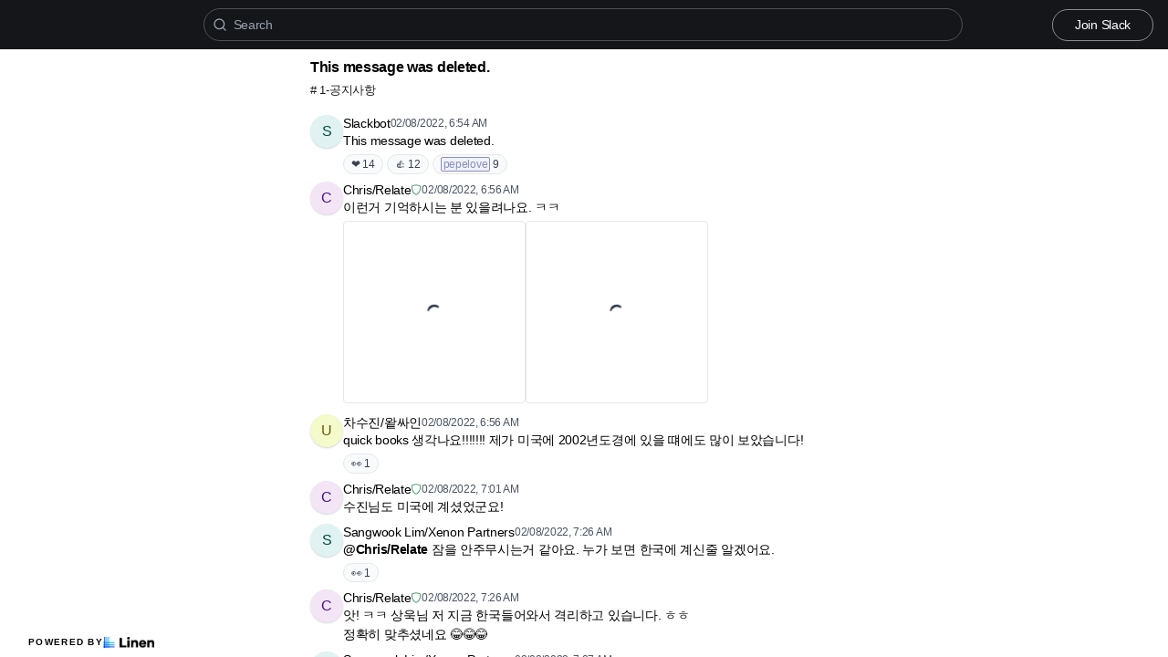

--- FILE ---
content_type: text/html; charset=utf-8
request_url: https://community-chat.relate.kr/t/2513024/relate-chris-wave-wave-kaspersky-quickbooks-cd-b2b-saas-b2b-
body_size: 7836
content:
<!DOCTYPE html><html lang="en"><head><meta charSet="utf-8"/><meta name="viewport" content="height=device-height, width=device-width, initial-scale=1.0, minimum-scale=1.0, maximum-scale=5.0"/><meta name="twitter:card" content="summary_large_image"/><meta name="twitter:creator" content="@linen_dev"/><meta name="twitter:image" content="https://d2mu86a8belxbg.cloudfront.net/logos/logo63448d11-cc57-4c35-8b16-5064ebae803c.png"/><title>This message was deleted  Relate B2B 세일즈, 마케팅, GTM 커뮤니티 #1-공지사항</title><meta name="description" content="This message was deleted "/><meta name="robots" content="all"/><meta name="og:url" property="og:url" content="https://community-chat.relate.kr/t/2513024/relate-chris-wave-wave-kaspersky-quickbooks-cd-b2b-saas-b2b-"/><meta name="og:image" property="og:image" content="https://d2mu86a8belxbg.cloudfront.net/logos/relate-white7ff7462b-1e54-4d3e-b04b-7aa03f2a4306.png"/><meta name="og:site_name" property="og:site_name" content="This message was deleted  Relate B2B 세일즈, 마케팅, GTM 커뮤니티 #1-공지사항"/><meta name="og:title" property="og:title" content="This message was deleted  Relate B2B 세일즈, 마케팅, GTM 커뮤니티 #1-공지사항"/><meta name="og:description" property="og:description" content="This message was deleted "/><meta name="og:type" property="og:type" content="website"/><link rel="canonical" href="https://community-chat.relate.kr/t/2513024/relate-chris-wave-wave-kaspersky-quickbooks-cd-b2b-saas-b2b-"/><link rel="icon" type="image/x-icon" href="https://www.linen.dev/favicon.ico"/><meta name="google-site-verification" content="yVArWJCi_PjUFwbn2zbZVEKqKpEhjVGvbuZIX3awwjY"/><script async="" src="https://www.googletagmanager.com/gtag/js?id=G-JE3M2XB15J"></script><meta name="next-head-count" content="18"/><link rel="preload" href="/_next/static/css/6f8ef3f1051997a3.css" as="style"/><link rel="stylesheet" href="/_next/static/css/6f8ef3f1051997a3.css" data-n-g=""/><link rel="preload" href="/_next/static/css/846a21beebab540f.css" as="style"/><link rel="stylesheet" href="/_next/static/css/846a21beebab540f.css" data-n-p=""/><link rel="preload" href="/_next/static/css/59edc8c0bac29c88.css" as="style"/><link rel="stylesheet" href="/_next/static/css/59edc8c0bac29c88.css"/><link rel="preload" href="/_next/static/css/736cbdbaec89fa25.css" as="style"/><link rel="stylesheet" href="/_next/static/css/736cbdbaec89fa25.css"/><link rel="preload" href="/_next/static/css/1582705cddd860e1.css" as="style"/><link rel="stylesheet" href="/_next/static/css/1582705cddd860e1.css"/><link rel="preload" href="/_next/static/css/6c9ebe4b099b10c0.css" as="style"/><link rel="stylesheet" href="/_next/static/css/6c9ebe4b099b10c0.css"/><noscript data-n-css=""></noscript><script defer="" nomodule="" src="/_next/static/chunks/polyfills-78c92fac7aa8fdd8.js"></script><script defer="" src="/_next/static/chunks/1409.354ae4a679575cf7.js"></script><script defer="" src="/_next/static/chunks/4002.435424a658546bfd.js"></script><script defer="" src="/_next/static/chunks/9669-3db800448bde0891.js"></script><script defer="" src="/_next/static/chunks/9612.19405d8ae078e3fc.js"></script><script defer="" src="/_next/static/chunks/4247-9c014ef413f60519.js"></script><script defer="" src="/_next/static/chunks/5865-6ace00c804362d42.js"></script><script defer="" src="/_next/static/chunks/1855.72f5430f4f86ca2d.js"></script><script defer="" src="/_next/static/chunks/2926.79bfb27bfa30a12d.js"></script><script defer="" src="/_next/static/chunks/622.308783ab3d12730c.js"></script><script defer="" src="/_next/static/chunks/4445.e019641781a81d6d.js"></script><script defer="" src="/_next/static/chunks/4.607681a816e96f1d.js"></script><script defer="" src="/_next/static/chunks/6260.f41ee6e28a3d24d3.js"></script><script defer="" src="/_next/static/chunks/2659.90936b11ec20fef4.js"></script><script defer="" src="/_next/static/chunks/3980.9cbf664203ba9484.js"></script><script src="/_next/static/chunks/webpack-d1d634b36f0818f6.js" defer=""></script><script src="/_next/static/chunks/framework-56eb74ff06128874.js" defer=""></script><script src="/_next/static/chunks/main-1b933e03ecc9c596.js" defer=""></script><script src="/_next/static/chunks/pages/_app-b25e1287bc09fe78.js" defer=""></script><script src="/_next/static/chunks/1664-7fe53534ad251e9f.js" defer=""></script><script src="/_next/static/chunks/5430-6a10f32d4034bae9.js" defer=""></script><script src="/_next/static/chunks/5675-7612862e84fc641a.js" defer=""></script><script src="/_next/static/chunks/7722-297d9160211a6269.js" defer=""></script><script src="/_next/static/chunks/6097-5dcd94cc29f27afe.js" defer=""></script><script src="/_next/static/chunks/1295-0e73a6a10617d936.js" defer=""></script><script src="/_next/static/chunks/5192-5e7aa5cb233f6714.js" defer=""></script><script src="/_next/static/chunks/9143-92b99edfe229f9dd.js" defer=""></script><script src="/_next/static/chunks/1653-548d71e4c10613ac.js" defer=""></script><script src="/_next/static/chunks/3867-020105b023227e27.js" defer=""></script><script src="/_next/static/chunks/pages/s/%5BcommunityName%5D/t/%5BthreadId%5D/%5Bslug%5D-923d0521aec499f6.js" defer=""></script><script src="/_next/static/uc8uMRRAacJacLsVdW8XE/_buildManifest.js" defer=""></script><script src="/_next/static/uc8uMRRAacJacLsVdW8XE/_ssgManifest.js" defer=""></script></head><body><script>document.body.classList.add('js-enabled');</script><div id="__next"><div class="PageLayout_push__2Oe8o"></div><div class="PageLayout_header__Be_oM"><div class="Header_container__BlzEG" style="background-color:#141619;border-bottom:1px solid #141619;border-top:1px solid #141619"><a class="Header_logo__vuh_W" target="_blank" href="https://www.relate.kr/"><img alt="https://www.relate.kr/ logo" loading="lazy" width="108" height="24" decoding="async" data-nimg="1" class="Logo_logo__vEZr3" style="color:transparent" src="https://d2mu86a8belxbg.cloudfront.net/logos/relate-white7ff7462b-1e54-4d3e-b04b-7aa03f2a4306.png"/></a><div class="Typesense_container__edB0H"><div class="TextInput_container__IDnNb"><div class="TextInput_icon__xe1_K"><svg stroke="currentColor" fill="none" stroke-width="2" viewBox="0 0 24 24" stroke-linecap="round" stroke-linejoin="round" height="1em" width="1em" xmlns="http://www.w3.org/2000/svg"><circle cx="11" cy="11" r="8"></circle><line x1="21" y1="21" x2="16.65" y2="16.65"></line></svg></div><input class="TextInput_input__6VP7P Typesense_input__VagcT" type="search" id="search" name="search" placeholder="Search"/></div></div><div class="Header_menu__7k7qm"><a class="Link_link__Us1wo" href="/api/link/d26e52ab-b12f-49de-8c53-26ed4a660062/join" style="color:#ffffff;border:1px solid #ffffff80;background:transparent" target="_blank" rel="noreferrer">Join Slack</a><div class="Header_lgHidden__tN8rU"><svg stroke="currentColor" fill="none" stroke-width="2" viewBox="0 0 24 24" stroke-linecap="round" stroke-linejoin="round" class="MobileMenu_open__6Qmy2" style="color:white" height="1em" width="1em" xmlns="http://www.w3.org/2000/svg"><line x1="3" y1="12" x2="21" y2="12"></line><line x1="3" y1="6" x2="21" y2="6"></line><line x1="3" y1="18" x2="21" y2="18"></line></svg></div></div></div></div><div class="PageLayout_nav__ai5Z5"><div class="NavBar_desktop__mi5nq"><div class="Desktop_container__pDCGR"><div class="Desktop_navbar___MibS"><div style="height:330px;width:100%;position:relative"></div></div><div class="Desktop_poweredWrapper__kehp_"><a class="PoweredByLinen_link___qIdb Desktop_powered__SeBpk" target="_blank" rel="noreferrer" href="https://www.linen.dev">Powered by<div class="PoweredByLinen_image__S2_qi"></div></a></div></div></div><div class="PageLayout_container__Mn2Vc"><div class="ThreadView_wrapper__n45uq"><div class="Content_wrapper__n6wCE"><div class="Thread_container__5GxE6 Thread_expanded__oAp0W" itemType="https://schema.org/DiscussionForumPosting" itemscope=""><meta itemProp="mainEntityOfPage" content="https://community-chat.relate.kr/t/2513024/relate-chris-wave-wave-kaspersky-quickbooks-cd-b2b-saas-b2b-"/><meta itemProp="url" content="https://community-chat.relate.kr/t/2513024/relate-chris-wave-wave-kaspersky-quickbooks-cd-b2b-saas-b2b-"/><div class="StickyHeader_header__ooL0M Header_expanded__oxgIX"><div class="Header_container__eX28U"><div><div class="Header_header__MINeP"><div><div class="Title_title__Y_6IG" itemProp="headline">This message was deleted.</div><a class="Header_channelName__zJdCU" href="https://community-chat.relate.kr/c/1-공지사항"># <!-- --> 1-공지사항</a></div></div></div><div class="Header_icons__RHnqT"></div></div></div><div class="Thread_thread__b72RD"><div><div id="6aeddc14-db39-491e-865a-4b12910252d7" class="Messages_container__PcwjM"><div class="Messages_padding-top__IhNCT GridRow_container__GBFQ6"><div class="GridRow_row__AdfrH"><div class="Avatar_avatar__c6aU8 GridRow_left__j1xIF Avatar_placeholder__Lfj8j Avatar_pointer__jFcuF Avatar_shadow__O3cah Avatar_color-teal__Psj40">s</div><div class="GridRow_content__Wc6GM"><div class="GridRow_header__h3yb6"><p class="GridRow_username__XZ90V" itemProp="author" itemType="https://schema.org/Person" itemscope=""><span itemProp="name">Slackbot</span></p><span itemProp="datePublished" content="Tue Feb 08 2022 06:54:20 GMT+0000 (Coordinated Universal Time)">02/08/2022, 6:54 AM</span></div><div><div class="Message_message__lTnPa"><div class="" itemProp="text">This message was deleted.</div><div class="Reactions_reactions__Qo4qO"><div class="Reaction_reaction__Lsfb4" title=":heart:">❤️<!-- --> <!-- -->14</div><div class="Reaction_reaction__Lsfb4" title=":+1:">👍<!-- --> <!-- -->12</div><div class="Reaction_reaction__Lsfb4" title=":pepelove:"><span class="Emoji_unknown__dd9lq Emoji_color-indigo__Mgv_p">pepelove</span> <!-- -->9</div></div></div></div></div></div></div></div><div id="7f7a0761-dc59-4fe2-bfbe-29f527e13192" class="Messages_container__PcwjM" itemProp="comment" itemType="https://schema.org/Comment" itemscope=""><div class="Messages_padding-top__IhNCT GridRow_container__GBFQ6"><div class="GridRow_row__AdfrH"><div class="Avatar_avatar__c6aU8 GridRow_left__j1xIF Avatar_placeholder__Lfj8j Avatar_pointer__jFcuF Avatar_shadow__O3cah Avatar_color-purple__l4rdb">c</div><div class="GridRow_content__Wc6GM"><div class="GridRow_header__h3yb6"><p class="GridRow_username__XZ90V" itemProp="author" itemType="https://schema.org/Person" itemscope=""><span itemProp="name">Chris/Relate</span></p><div><div class="GridRow_role__FcbA4"><svg stroke="currentColor" fill="currentColor" stroke-width="0" viewBox="0 0 16 16" height="1em" width="1em" xmlns="http://www.w3.org/2000/svg"><path fill-rule="evenodd" d="M5.443 1.991a60.17 60.17 0 00-2.725.802.454.454 0 00-.315.366C1.87 7.056 3.1 9.9 4.567 11.773c.736.94 1.533 1.636 2.197 2.093.333.228.626.394.857.5.116.053.21.089.282.11A.73.73 0 008 14.5c.007-.001.038-.005.097-.023.072-.022.166-.058.282-.111.23-.106.525-.272.857-.5a10.197 10.197 0 002.197-2.093C12.9 9.9 14.13 7.056 13.597 3.159a.454.454 0 00-.315-.366c-.626-.2-1.682-.526-2.725-.802C9.491 1.71 8.51 1.5 8 1.5c-.51 0-1.49.21-2.557.491zm-.256-.966C6.23.749 7.337.5 8 .5c.662 0 1.77.249 2.813.525a61.09 61.09 0 012.772.815c.528.168.926.623 1.003 1.184.573 4.197-.756 7.307-2.367 9.365a11.191 11.191 0 01-2.418 2.3 6.942 6.942 0 01-1.007.586c-.27.124-.558.225-.796.225s-.526-.101-.796-.225a6.908 6.908 0 01-1.007-.586 11.192 11.192 0 01-2.417-2.3C2.167 10.331.839 7.221 1.412 3.024A1.454 1.454 0 012.415 1.84a61.11 61.11 0 012.772-.815z" clip-rule="evenodd"></path></svg></div></div><span itemProp="datePublished" content="Tue Feb 08 2022 06:56:05 GMT+0000 (Coordinated Universal Time)">02/08/2022, 6:56 AM</span></div><div><div class="Message_message__lTnPa"><div class="" itemProp="text">이런거 기억하시는 분 있을려나요. ㅋㅋ</div><div class="Attachments_attachments__vSl1H"><div class="Image_placeholder__sSk4s" style="height:200px;width:200px"><div class="Spinner_spinner__Izo6N"><div></div><div></div><div></div></div></div><div class="Image_placeholder__sSk4s" style="height:200px;width:200px"><div class="Spinner_spinner__Izo6N"><div></div><div></div><div></div></div></div></div></div></div></div></div></div></div><div id="ef59f1fd-2fcf-4a04-a035-c8d95a0a8d5a" class="Messages_container__PcwjM" itemProp="comment" itemType="https://schema.org/Comment" itemscope=""><div class="Messages_padding-top__IhNCT GridRow_container__GBFQ6"><div class="GridRow_row__AdfrH"><div class="Avatar_avatar__c6aU8 GridRow_left__j1xIF Avatar_placeholder__Lfj8j Avatar_pointer__jFcuF Avatar_shadow__O3cah Avatar_color-lime__dtrQb">u</div><div class="GridRow_content__Wc6GM"><div class="GridRow_header__h3yb6"><p class="GridRow_username__XZ90V" itemProp="author" itemType="https://schema.org/Person" itemscope=""><span itemProp="name">차수진/왙싸인</span></p><span itemProp="datePublished" content="Tue Feb 08 2022 06:56:45 GMT+0000 (Coordinated Universal Time)">02/08/2022, 6:56 AM</span></div><div><div class="Message_message__lTnPa"><div class="" itemProp="text">quick books 생각나요!!!!!!! 제가 미국에 2002년도경에 있을 떄에도 많이 보았습니다!</div><div class="Reactions_reactions__Qo4qO"><div class="Reaction_reaction__Lsfb4" title=":eyes:">👀<!-- --> <!-- -->1</div></div></div></div></div></div></div></div><div id="c0c257de-ad0c-42f2-9984-8ede9d770570" class="Messages_container__PcwjM" itemProp="comment" itemType="https://schema.org/Comment" itemscope=""><div class="Messages_padding-top__IhNCT GridRow_container__GBFQ6"><div class="GridRow_row__AdfrH"><div class="Avatar_avatar__c6aU8 GridRow_left__j1xIF Avatar_placeholder__Lfj8j Avatar_pointer__jFcuF Avatar_shadow__O3cah Avatar_color-purple__l4rdb">c</div><div class="GridRow_content__Wc6GM"><div class="GridRow_header__h3yb6"><p class="GridRow_username__XZ90V" itemProp="author" itemType="https://schema.org/Person" itemscope=""><span itemProp="name">Chris/Relate</span></p><div><div class="GridRow_role__FcbA4"><svg stroke="currentColor" fill="currentColor" stroke-width="0" viewBox="0 0 16 16" height="1em" width="1em" xmlns="http://www.w3.org/2000/svg"><path fill-rule="evenodd" d="M5.443 1.991a60.17 60.17 0 00-2.725.802.454.454 0 00-.315.366C1.87 7.056 3.1 9.9 4.567 11.773c.736.94 1.533 1.636 2.197 2.093.333.228.626.394.857.5.116.053.21.089.282.11A.73.73 0 008 14.5c.007-.001.038-.005.097-.023.072-.022.166-.058.282-.111.23-.106.525-.272.857-.5a10.197 10.197 0 002.197-2.093C12.9 9.9 14.13 7.056 13.597 3.159a.454.454 0 00-.315-.366c-.626-.2-1.682-.526-2.725-.802C9.491 1.71 8.51 1.5 8 1.5c-.51 0-1.49.21-2.557.491zm-.256-.966C6.23.749 7.337.5 8 .5c.662 0 1.77.249 2.813.525a61.09 61.09 0 012.772.815c.528.168.926.623 1.003 1.184.573 4.197-.756 7.307-2.367 9.365a11.191 11.191 0 01-2.418 2.3 6.942 6.942 0 01-1.007.586c-.27.124-.558.225-.796.225s-.526-.101-.796-.225a6.908 6.908 0 01-1.007-.586 11.192 11.192 0 01-2.417-2.3C2.167 10.331.839 7.221 1.412 3.024A1.454 1.454 0 012.415 1.84a61.11 61.11 0 012.772-.815z" clip-rule="evenodd"></path></svg></div></div><span itemProp="datePublished" content="Tue Feb 08 2022 07:01:45 GMT+0000 (Coordinated Universal Time)">02/08/2022, 7:01 AM</span></div><div><div class="Message_message__lTnPa"><div class="" itemProp="text">수진님도 미국에 계셨었군요!</div></div></div></div></div></div></div><div id="befefac5-62f5-4cca-b4bf-00ebcdc53296" class="Messages_container__PcwjM" itemProp="comment" itemType="https://schema.org/Comment" itemscope=""><div class="Messages_padding-top__IhNCT GridRow_container__GBFQ6"><div class="GridRow_row__AdfrH"><div class="Avatar_avatar__c6aU8 GridRow_left__j1xIF Avatar_placeholder__Lfj8j Avatar_pointer__jFcuF Avatar_shadow__O3cah Avatar_color-teal__Psj40">s</div><div class="GridRow_content__Wc6GM"><div class="GridRow_header__h3yb6"><p class="GridRow_username__XZ90V" itemProp="author" itemType="https://schema.org/Person" itemscope=""><span itemProp="name">Sangwook Lim/Xenon Partners</span></p><span itemProp="datePublished" content="Tue Feb 08 2022 07:26:18 GMT+0000 (Coordinated Universal Time)">02/08/2022, 7:26 AM</span></div><div><div class="Message_message__lTnPa"><div class="" itemProp="text"><strong>@<!-- -->Chris/Relate</strong> 잠을 안주무시는거 같아요. 누가 보면 한국에 계신줄 알겠어요.</div><div class="Reactions_reactions__Qo4qO"><div class="Reaction_reaction__Lsfb4" title=":eyes:">👀<!-- --> <!-- -->1</div></div></div></div></div></div></div></div><div id="7d87d69b-ccb6-4b0b-958b-a29427afacbe" class="Messages_container__PcwjM" itemProp="comment" itemType="https://schema.org/Comment" itemscope=""><div class="Messages_padding-top__IhNCT GridRow_container__GBFQ6"><div class="GridRow_row__AdfrH"><div class="Avatar_avatar__c6aU8 GridRow_left__j1xIF Avatar_placeholder__Lfj8j Avatar_pointer__jFcuF Avatar_shadow__O3cah Avatar_color-purple__l4rdb">c</div><div class="GridRow_content__Wc6GM"><div class="GridRow_header__h3yb6"><p class="GridRow_username__XZ90V" itemProp="author" itemType="https://schema.org/Person" itemscope=""><span itemProp="name">Chris/Relate</span></p><div><div class="GridRow_role__FcbA4"><svg stroke="currentColor" fill="currentColor" stroke-width="0" viewBox="0 0 16 16" height="1em" width="1em" xmlns="http://www.w3.org/2000/svg"><path fill-rule="evenodd" d="M5.443 1.991a60.17 60.17 0 00-2.725.802.454.454 0 00-.315.366C1.87 7.056 3.1 9.9 4.567 11.773c.736.94 1.533 1.636 2.197 2.093.333.228.626.394.857.5.116.053.21.089.282.11A.73.73 0 008 14.5c.007-.001.038-.005.097-.023.072-.022.166-.058.282-.111.23-.106.525-.272.857-.5a10.197 10.197 0 002.197-2.093C12.9 9.9 14.13 7.056 13.597 3.159a.454.454 0 00-.315-.366c-.626-.2-1.682-.526-2.725-.802C9.491 1.71 8.51 1.5 8 1.5c-.51 0-1.49.21-2.557.491zm-.256-.966C6.23.749 7.337.5 8 .5c.662 0 1.77.249 2.813.525a61.09 61.09 0 012.772.815c.528.168.926.623 1.003 1.184.573 4.197-.756 7.307-2.367 9.365a11.191 11.191 0 01-2.418 2.3 6.942 6.942 0 01-1.007.586c-.27.124-.558.225-.796.225s-.526-.101-.796-.225a6.908 6.908 0 01-1.007-.586 11.192 11.192 0 01-2.417-2.3C2.167 10.331.839 7.221 1.412 3.024A1.454 1.454 0 012.415 1.84a61.11 61.11 0 012.772-.815z" clip-rule="evenodd"></path></svg></div></div><span itemProp="datePublished" content="Tue Feb 08 2022 07:26:42 GMT+0000 (Coordinated Universal Time)">02/08/2022, 7:26 AM</span></div><div><div class="Message_message__lTnPa"><div class="" itemProp="text">앗! ㅋㅋ 상욱님 저 지금 한국들어와서 격리하고 있습니다. ㅎㅎ</div></div></div></div></div></div></div><div id="84b2c316-3c9d-4e51-8b44-65603cf9837a" class="Messages_container__PcwjM" itemProp="comment" itemType="https://schema.org/Comment" itemscope=""><div class="GridRow_container__GBFQ6"><div class="GridRow_row__AdfrH"><div class="GridRow_left__j1xIF"></div><div class="GridRow_content__Wc6GM"><div class="GridRow_header__h3yb6 GridRow_hidden__ASNeM"><p class="GridRow_username__XZ90V" itemProp="author" itemType="https://schema.org/Person" itemscope=""><span itemProp="name">Chris/Relate</span></p><div><div class="GridRow_role__FcbA4"><svg stroke="currentColor" fill="currentColor" stroke-width="0" viewBox="0 0 16 16" height="1em" width="1em" xmlns="http://www.w3.org/2000/svg"><path fill-rule="evenodd" d="M5.443 1.991a60.17 60.17 0 00-2.725.802.454.454 0 00-.315.366C1.87 7.056 3.1 9.9 4.567 11.773c.736.94 1.533 1.636 2.197 2.093.333.228.626.394.857.5.116.053.21.089.282.11A.73.73 0 008 14.5c.007-.001.038-.005.097-.023.072-.022.166-.058.282-.111.23-.106.525-.272.857-.5a10.197 10.197 0 002.197-2.093C12.9 9.9 14.13 7.056 13.597 3.159a.454.454 0 00-.315-.366c-.626-.2-1.682-.526-2.725-.802C9.491 1.71 8.51 1.5 8 1.5c-.51 0-1.49.21-2.557.491zm-.256-.966C6.23.749 7.337.5 8 .5c.662 0 1.77.249 2.813.525a61.09 61.09 0 012.772.815c.528.168.926.623 1.003 1.184.573 4.197-.756 7.307-2.367 9.365a11.191 11.191 0 01-2.418 2.3 6.942 6.942 0 01-1.007.586c-.27.124-.558.225-.796.225s-.526-.101-.796-.225a6.908 6.908 0 01-1.007-.586 11.192 11.192 0 01-2.417-2.3C2.167 10.331.839 7.221 1.412 3.024A1.454 1.454 0 012.415 1.84a61.11 61.11 0 012.772-.815z" clip-rule="evenodd"></path></svg></div></div><span itemProp="datePublished" content="Tue Feb 08 2022 07:26:59 GMT+0000 (Coordinated Universal Time)">02/08/2022, 7:26 AM</span></div><div><div class="Message_message__lTnPa"><div class="" itemProp="text">정확히 맞추셨네요 <!-- -->😂<!-- -->😂<!-- -->😂</div></div></div></div></div></div></div><div id="ce69ce1f-5e7d-48cb-b35a-80776da12d13" class="Messages_container__PcwjM" itemProp="comment" itemType="https://schema.org/Comment" itemscope=""><div class="Messages_padding-top__IhNCT GridRow_container__GBFQ6"><div class="GridRow_row__AdfrH"><div class="Avatar_avatar__c6aU8 GridRow_left__j1xIF Avatar_placeholder__Lfj8j Avatar_pointer__jFcuF Avatar_shadow__O3cah Avatar_color-teal__Psj40">s</div><div class="GridRow_content__Wc6GM"><div class="GridRow_header__h3yb6"><p class="GridRow_username__XZ90V" itemProp="author" itemType="https://schema.org/Person" itemscope=""><span itemProp="name">Sangwook Lim/Xenon Partners</span></p><span itemProp="datePublished" content="Tue Feb 08 2022 07:27:11 GMT+0000 (Coordinated Universal Time)">02/08/2022, 7:27 AM</span></div><div><div class="Message_message__lTnPa"><div class="" itemProp="text">아항<!-- -->🤣</div></div></div></div></div></div></div></div><div class="Thread_info__jy0Mk"><div class="Thread_count__yt4Aj"><span class="Thread_badge__I_wgy"></span></div><div class="Thread_count__yt4Aj"><span class="Thread_badge__I_wgy"><a href="/api/link/d26e52ab-b12f-49de-8c53-26ed4a660062/2513024" target="_blank">Open in Slack</a></span></div></div></div><div class="Pagination_container__vqBb0"><a class="Pagination_base__4q3ip Pagination_leftRadius__zp1Qb" href="https://community-chat.relate.kr/t/2513022/u02thpue946">Previous</a><a class="Pagination_base__4q3ip Pagination_rightRadius__nfOm5" href="https://community-chat.relate.kr/t/2513029/conversation">Next</a></div><div class="Thread_footer___SK5t"><a class="PoweredByLinen_link___qIdb" target="_blank" rel="noreferrer" href="https://www.linen.dev">Powered by<div class="PoweredByLinen_image__S2_qi"></div></a></div></div></div></div></div></div><div id="portal"></div><div id="modal-portal"></div><div id="tooltip-portal"></div><div id="preview-portal"></div><!--$--><!--/$--></div><script id="__NEXT_DATA__" type="application/json">{"props":{"pageProps":{"thread":{"id":"d1869703-189e-42f4-899b-54bf9616a63c","incrementId":2513024,"externalThreadId":"1644303260.503059","viewCount":0,"slug":"relate-chris-wave-wave-kaspersky-quickbooks-cd-b2b-saas-b2b-","messageCount":8,"sentAt":"1644303260503","hidden":false,"title":null,"question":null,"answer":null,"state":"OPEN","pinned":false,"resolutionId":null,"channelId":"432a1fa3-0ff7-49af-aa0e-b128543ee513","lastReplyAt":"1644305231332","feed":false,"page":1,"robotsMetaTag":null,"messages":[{"id":"6aeddc14-db39-491e-865a-4b12910252d7","externalId":"1644303260.503059","threadId":"d1869703-189e-42f4-899b-54bf9616a63c","body":"This message was deleted.","sentAt":"Tue Feb 08 2022 06:54:20 GMT+0000 (Coordinated Universal Time)","author":{"id":"f13d93c1-54fb-4fcd-a3b2-25722972770e","authsId":null,"username":"slackbot","externalUserId":"USLACKBOT","displayName":"Slackbot","profileImageUrl":null,"anonymousAlias":"broad-dinner-33608","role":"MEMBER","search":null},"usersId":"f13d93c1-54fb-4fcd-a3b2-25722972770e","messageFormat":"SLACK","mentions":[],"attachments":[],"reactions":[{"type":"heart","count":14,"users":[{"authsId":null,"username":null,"displayName":null,"externalUserId":null,"profileImageUrl":null,"id":"U02TK2UUPT7"},{"authsId":null,"username":null,"displayName":null,"externalUserId":null,"profileImageUrl":null,"id":"U031E8ZRN03"},{"authsId":null,"username":null,"displayName":null,"externalUserId":null,"profileImageUrl":null,"id":"U02TMKP6AH0"},{"authsId":null,"username":null,"displayName":null,"externalUserId":null,"profileImageUrl":null,"id":"U031ZUMT3S9"},{"authsId":null,"username":null,"displayName":null,"externalUserId":null,"profileImageUrl":null,"id":"U031N5C503H"},{"authsId":null,"username":null,"displayName":null,"externalUserId":null,"profileImageUrl":null,"id":"U02TNB42GM7"},{"authsId":null,"username":null,"displayName":null,"externalUserId":null,"profileImageUrl":null,"id":"U02T1PFEVC3"},{"authsId":null,"username":null,"displayName":null,"externalUserId":null,"profileImageUrl":null,"id":"U02SV45BLP8"},{"authsId":null,"username":null,"displayName":null,"externalUserId":null,"profileImageUrl":null,"id":"U02T43ZRG84"},{"authsId":null,"username":null,"displayName":null,"externalUserId":null,"profileImageUrl":null,"id":"U02T734CQ79"},{"authsId":null,"username":null,"displayName":null,"externalUserId":null,"profileImageUrl":null,"id":"U031U741YAK"},{"authsId":null,"username":null,"displayName":null,"externalUserId":null,"profileImageUrl":null,"id":"U030S5L2CCR"},{"authsId":null,"username":null,"displayName":null,"externalUserId":null,"profileImageUrl":null,"id":"U02T6B2SHU7"},{"authsId":null,"username":null,"displayName":null,"externalUserId":null,"profileImageUrl":null,"id":"U03M73AUJB0"}]},{"type":"+1","count":12,"users":[{"authsId":null,"username":null,"displayName":null,"externalUserId":null,"profileImageUrl":null,"id":"U02TK2UUPT7"},{"authsId":null,"username":null,"displayName":null,"externalUserId":null,"profileImageUrl":null,"id":"U02TMKP6AH0"},{"authsId":null,"username":null,"displayName":null,"externalUserId":null,"profileImageUrl":null,"id":"U02TNB42GM7"},{"authsId":null,"username":null,"displayName":null,"externalUserId":null,"profileImageUrl":null,"id":"U02T1PFEVC3"},{"authsId":null,"username":null,"displayName":null,"externalUserId":null,"profileImageUrl":null,"id":"U02SV45BLP8"},{"authsId":null,"username":null,"displayName":null,"externalUserId":null,"profileImageUrl":null,"id":"U02T43ZRG84"},{"authsId":null,"username":null,"displayName":null,"externalUserId":null,"profileImageUrl":null,"id":"U02T734CQ79"},{"authsId":null,"username":null,"displayName":null,"externalUserId":null,"profileImageUrl":null,"id":"U031U741YAK"},{"authsId":null,"username":null,"displayName":null,"externalUserId":null,"profileImageUrl":null,"id":"U030S5L2CCR"},{"authsId":null,"username":null,"displayName":null,"externalUserId":null,"profileImageUrl":null,"id":"U02T6B2SHU7"},{"authsId":null,"username":null,"displayName":null,"externalUserId":null,"profileImageUrl":null,"id":"U03M73AUJB0"},{"authsId":null,"username":null,"displayName":null,"externalUserId":null,"profileImageUrl":null,"id":"U04M1GLJTH8"}]},{"type":"pepelove","count":9,"users":[{"authsId":null,"username":null,"displayName":null,"externalUserId":null,"profileImageUrl":null,"id":"U02TE9G6EA2"},{"authsId":null,"username":null,"displayName":null,"externalUserId":null,"profileImageUrl":null,"id":"U02TMKP6AH0"},{"authsId":null,"username":null,"displayName":null,"externalUserId":null,"profileImageUrl":null,"id":"U02TNB42GM7"},{"authsId":null,"username":null,"displayName":null,"externalUserId":null,"profileImageUrl":null,"id":"U02T1PFEVC3"},{"authsId":null,"username":null,"displayName":null,"externalUserId":null,"profileImageUrl":null,"id":"U02SV45BLP8"},{"authsId":null,"username":null,"displayName":null,"externalUserId":null,"profileImageUrl":null,"id":"U02T43ZRG84"},{"authsId":null,"username":null,"displayName":null,"externalUserId":null,"profileImageUrl":null,"id":"U02T734CQ79"},{"authsId":null,"username":null,"displayName":null,"externalUserId":null,"profileImageUrl":null,"id":"U031U741YAK"},{"authsId":null,"username":null,"displayName":null,"externalUserId":null,"profileImageUrl":null,"id":"U03M73AUJB0"}]}]},{"id":"7f7a0761-dc59-4fe2-bfbe-29f527e13192","externalId":"1644303365.044049","threadId":"d1869703-189e-42f4-899b-54bf9616a63c","body":"이런거 기억하시는 분 있을려나요. ㅋㅋ","sentAt":"Tue Feb 08 2022 06:56:05 GMT+0000 (Coordinated Universal Time)","author":{"id":"6dbf3249-b538-462d-af9a-a1d93fb23c09","authsId":null,"username":"chris/relate","externalUserId":"U02T1PFEVC3","displayName":"Chris/Relate","profileImageUrl":"https://d2mu86a8belxbg.cloudfront.net/avatars/d26e52ab-b12f-49de-8c53-26ed4a660062/6dbf3249-b538-462d-af9a-a1d93fb23c09.png","anonymousAlias":"nice-eye-79985","role":"ADMIN","search":null},"usersId":"6dbf3249-b538-462d-af9a-a1d93fb23c09","messageFormat":"SLACK","mentions":[],"attachments":[{"url":"https://d2mu86a8belxbg.cloudfront.net/attachments/F031W5ARBF0/image.png","name":"image.png"},{"url":"https://d2mu86a8belxbg.cloudfront.net/attachments/F031N6UMXB9/s-l300.jpg","name":"s-l300.jpg"}],"reactions":[]},{"id":"ef59f1fd-2fcf-4a04-a035-c8d95a0a8d5a","externalId":"1644303405.511289","threadId":"d1869703-189e-42f4-899b-54bf9616a63c","body":"quick books 생각나요!!!!!!! 제가 미국에 2002년도경에 있을 떄에도 많이 보았습니다!","sentAt":"Tue Feb 08 2022 06:56:45 GMT+0000 (Coordinated Universal Time)","author":{"id":"f08443e9-d6a1-4a98-8d11-8db2de615bc3","authsId":null,"username":"차수진/왙싸인","externalUserId":"U02TE9G6EA2","displayName":"차수진/왙싸인","profileImageUrl":"https://d2mu86a8belxbg.cloudfront.net/avatars/d26e52ab-b12f-49de-8c53-26ed4a660062/f08443e9-d6a1-4a98-8d11-8db2de615bc3.png","anonymousAlias":"delightful-mouse-94777","role":"MEMBER","search":null},"usersId":"f08443e9-d6a1-4a98-8d11-8db2de615bc3","messageFormat":"SLACK","mentions":[],"attachments":[],"reactions":[{"type":"eyes","count":1,"users":[{"authsId":null,"username":null,"displayName":null,"externalUserId":null,"profileImageUrl":null,"id":"U02T1PFEVC3"}]}]},{"id":"c0c257de-ad0c-42f2-9984-8ede9d770570","externalId":"1644303705.718109","threadId":"d1869703-189e-42f4-899b-54bf9616a63c","body":"수진님도 미국에 계셨었군요!","sentAt":"Tue Feb 08 2022 07:01:45 GMT+0000 (Coordinated Universal Time)","author":{"id":"6dbf3249-b538-462d-af9a-a1d93fb23c09","authsId":null,"username":"chris/relate","externalUserId":"U02T1PFEVC3","displayName":"Chris/Relate","profileImageUrl":"https://d2mu86a8belxbg.cloudfront.net/avatars/d26e52ab-b12f-49de-8c53-26ed4a660062/6dbf3249-b538-462d-af9a-a1d93fb23c09.png","anonymousAlias":"nice-eye-79985","role":"ADMIN","search":null},"usersId":"6dbf3249-b538-462d-af9a-a1d93fb23c09","messageFormat":"SLACK","mentions":[],"attachments":[],"reactions":[]},{"id":"befefac5-62f5-4cca-b4bf-00ebcdc53296","externalId":"1644305178.406099","threadId":"d1869703-189e-42f4-899b-54bf9616a63c","body":"\u003c@U02T1PFEVC3\u003e 잠을 안주무시는거 같아요. 누가 보면 한국에 계신줄 알겠어요.","sentAt":"Tue Feb 08 2022 07:26:18 GMT+0000 (Coordinated Universal Time)","author":{"id":"3a0b04cb-ca2d-4f58-94ce-f4e66a90c526","authsId":null,"username":"sangwooklim/xenonpartners","externalUserId":"U031N5C503H","displayName":"Sangwook Lim/Xenon Partners","profileImageUrl":"https://d2mu86a8belxbg.cloudfront.net/avatars/d26e52ab-b12f-49de-8c53-26ed4a660062/3a0b04cb-ca2d-4f58-94ce-f4e66a90c526.jpg","anonymousAlias":"icy-continent-65238","role":"MEMBER","search":null},"usersId":"3a0b04cb-ca2d-4f58-94ce-f4e66a90c526","messageFormat":"SLACK","mentions":[{"id":"6dbf3249-b538-462d-af9a-a1d93fb23c09","authsId":null,"username":"chris/relate","externalUserId":"U02T1PFEVC3","displayName":"Chris/Relate","profileImageUrl":"https://d2mu86a8belxbg.cloudfront.net/avatars/d26e52ab-b12f-49de-8c53-26ed4a660062/6dbf3249-b538-462d-af9a-a1d93fb23c09.png","anonymousAlias":"nice-eye-79985","role":"ADMIN","search":null}],"attachments":[],"reactions":[{"type":"eyes","count":1,"users":[{"authsId":null,"username":null,"displayName":null,"externalUserId":null,"profileImageUrl":null,"id":"U02T1PFEVC3"}]}]},{"id":"7d87d69b-ccb6-4b0b-958b-a29427afacbe","externalId":"1644305202.840039","threadId":"d1869703-189e-42f4-899b-54bf9616a63c","body":"앗! ㅋㅋ 상욱님 저 지금 한국들어와서 격리하고 있습니다. ㅎㅎ","sentAt":"Tue Feb 08 2022 07:26:42 GMT+0000 (Coordinated Universal Time)","author":{"id":"6dbf3249-b538-462d-af9a-a1d93fb23c09","authsId":null,"username":"chris/relate","externalUserId":"U02T1PFEVC3","displayName":"Chris/Relate","profileImageUrl":"https://d2mu86a8belxbg.cloudfront.net/avatars/d26e52ab-b12f-49de-8c53-26ed4a660062/6dbf3249-b538-462d-af9a-a1d93fb23c09.png","anonymousAlias":"nice-eye-79985","role":"ADMIN","search":null},"usersId":"6dbf3249-b538-462d-af9a-a1d93fb23c09","messageFormat":"SLACK","mentions":[],"attachments":[],"reactions":[]},{"id":"84b2c316-3c9d-4e51-8b44-65603cf9837a","externalId":"1644305219.558449","threadId":"d1869703-189e-42f4-899b-54bf9616a63c","body":"정확히 맞추셨네요 :joy::joy::joy:","sentAt":"Tue Feb 08 2022 07:26:59 GMT+0000 (Coordinated Universal Time)","author":{"id":"6dbf3249-b538-462d-af9a-a1d93fb23c09","authsId":null,"username":"chris/relate","externalUserId":"U02T1PFEVC3","displayName":"Chris/Relate","profileImageUrl":"https://d2mu86a8belxbg.cloudfront.net/avatars/d26e52ab-b12f-49de-8c53-26ed4a660062/6dbf3249-b538-462d-af9a-a1d93fb23c09.png","anonymousAlias":"nice-eye-79985","role":"ADMIN","search":null},"usersId":"6dbf3249-b538-462d-af9a-a1d93fb23c09","messageFormat":"SLACK","mentions":[],"attachments":[],"reactions":[]},{"id":"ce69ce1f-5e7d-48cb-b35a-80776da12d13","externalId":"1644305231.332019","threadId":"d1869703-189e-42f4-899b-54bf9616a63c","body":"아항:rolling_on_the_floor_laughing:","sentAt":"Tue Feb 08 2022 07:27:11 GMT+0000 (Coordinated Universal Time)","author":{"id":"3a0b04cb-ca2d-4f58-94ce-f4e66a90c526","authsId":null,"username":"sangwooklim/xenonpartners","externalUserId":"U031N5C503H","displayName":"Sangwook Lim/Xenon Partners","profileImageUrl":"https://d2mu86a8belxbg.cloudfront.net/avatars/d26e52ab-b12f-49de-8c53-26ed4a660062/3a0b04cb-ca2d-4f58-94ce-f4e66a90c526.jpg","anonymousAlias":"icy-continent-65238","role":"MEMBER","search":null},"usersId":"3a0b04cb-ca2d-4f58-94ce-f4e66a90c526","messageFormat":"SLACK","mentions":[],"attachments":[],"reactions":[]}],"channel":{"id":"432a1fa3-0ff7-49af-aa0e-b128543ee513","channelName":"1-공지사항","hidden":false,"default":false,"landing":false,"readonly":false,"accountId":"d26e52ab-b12f-49de-8c53-26ed4a660062","pages":2,"type":"PUBLIC","displayOrder":null,"viewType":"CHAT"}},"currentChannel":{"id":"432a1fa3-0ff7-49af-aa0e-b128543ee513","channelName":"1-공지사항","hidden":false,"default":false,"landing":false,"readonly":false,"accountId":"d26e52ab-b12f-49de-8c53-26ed4a660062","pages":2,"type":"PUBLIC","displayOrder":null,"viewType":"CHAT"},"basePath":"https://community-chat.relate.kr","channels":[{"id":"8ea24680-70ec-43dc-b2f3-b05e74ae41cd","channelName":"2-질문","hidden":false,"default":true,"landing":false,"readonly":false,"accountId":"d26e52ab-b12f-49de-8c53-26ed4a660062","pages":8,"type":"PUBLIC","displayOrder":null,"viewType":"CHAT"},{"id":"432a1fa3-0ff7-49af-aa0e-b128543ee513","channelName":"1-공지사항","hidden":false,"default":false,"landing":false,"readonly":false,"accountId":"d26e52ab-b12f-49de-8c53-26ed4a660062","pages":2,"type":"PUBLIC","displayOrder":null,"viewType":"CHAT"},{"id":"c4deb528-afe6-45a6-a66c-5d9a25418bce","channelName":"2-relate-news","hidden":false,"default":false,"landing":false,"readonly":false,"accountId":"d26e52ab-b12f-49de-8c53-26ed4a660062","pages":2,"type":"PUBLIC","displayOrder":null,"viewType":"CHAT"},{"id":"a519e4c9-278f-4607-9761-4660e25080e1","channelName":"3-잡담","hidden":false,"default":false,"landing":false,"readonly":false,"accountId":"d26e52ab-b12f-49de-8c53-26ed4a660062","pages":null,"type":"PUBLIC","displayOrder":null,"viewType":"CHAT"},{"id":"0df51fa4-86ba-402c-aa75-c3b05fc2ccbb","channelName":"3-잡담","hidden":false,"default":false,"landing":false,"readonly":false,"accountId":"d26e52ab-b12f-49de-8c53-26ed4a660062","pages":8,"type":"PUBLIC","displayOrder":null,"viewType":"CHAT"},{"id":"2c3daf79-20e6-4b46-bd63-6be8bafdef52","channelName":"4-홍보","hidden":false,"default":false,"landing":false,"readonly":false,"accountId":"d26e52ab-b12f-49de-8c53-26ed4a660062","pages":7,"type":"PUBLIC","displayOrder":null,"viewType":"CHAT"},{"id":"8a1350eb-1b8b-4e08-bac4-ce0624226ae0","channelName":"5-세일즈챌린지","hidden":false,"default":false,"landing":false,"readonly":false,"accountId":"d26e52ab-b12f-49de-8c53-26ed4a660062","pages":null,"type":"PUBLIC","displayOrder":null,"viewType":"CHAT"},{"id":"33b582fe-b6cb-4444-b8b9-eda4adef68ef","channelName":"6-북클럽","hidden":false,"default":false,"landing":false,"readonly":false,"accountId":"d26e52ab-b12f-49de-8c53-26ed4a660062","pages":3,"type":"PUBLIC","displayOrder":null,"viewType":"CHAT"},{"id":"c319471e-1c99-4598-99fc-dd1f60cce884","channelName":"relate","hidden":false,"default":false,"landing":false,"readonly":false,"accountId":"d26e52ab-b12f-49de-8c53-26ed4a660062","pages":null,"type":"PUBLIC","displayOrder":null,"viewType":"CHAT"},{"id":"cfb3c873-5335-4e1d-a37e-3e638be5ee3f","channelName":"wondervari-relate","hidden":false,"default":false,"landing":false,"readonly":false,"accountId":"d26e52ab-b12f-49de-8c53-26ed4a660062","pages":null,"type":"PUBLIC","displayOrder":null,"viewType":"CHAT"}],"communities":[],"currentCommunity":{"description":"The GTM Crew Community is a group of people who build the go-to-market. People who are active in various areas of GTM such as sales, marketing, business development, customer success, customer support, and growth have gathered.","homeUrl":"https://www.relate.kr/","docsUrl":"https://community.relate.kr/","logoUrl":"https://d2mu86a8belxbg.cloudfront.net/logos/relate-white7ff7462b-1e54-4d3e-b04b-7aa03f2a4306.png","logoSquareUrl":null,"faviconUrl":null,"redirectDomain":"community-chat.relate.kr","brandColor":"#141619","premium":true,"featurePreview":false,"googleAnalyticsId":"G-JE3M2XB15J","syncStatus":"DONE","id":"d26e52ab-b12f-49de-8c53-26ed4a660062","type":"PUBLIC","name":"Relate B2B 세일즈, 마케팅, GTM 커뮤니티","communityType":"slack","anonymizeUsers":false,"anonymize":"NONE","hasAuth":false,"slackDomain":"relatecommunity","discordDomain":null,"discordServerId":null,"chat":"MEMBERS","communityUrl":"https://relatecommunity.slack.com/","newChannelsConfig":"NOT_HIDDEN","redirectDomainPropagate":true,"search":{"engine":"typesense","scope":"public","apiKey":"[base64]","apiKeyExpiresAt":1765843201},"featureFlag":false,"communityInviteUrl":"https://relatecommunity.slack.com","googleSiteVerification":"yVArWJCi_PjUFwbn2zbZVEKqKpEhjVGvbuZIX3awwjY"},"permissions":{"access":true,"accountId":"d26e52ab-b12f-49de-8c53-26ed4a660062","auth":null,"channel_create":false,"chat":false,"inbox":false,"is_member":false,"manage":false,"starred":false,"token":null,"user":null},"previous":"https://community-chat.relate.kr/t/2513022/u02thpue946","next":"https://community-chat.relate.kr/t/2513029/conversation"},"__N_SSG":true},"page":"/s/[communityName]/t/[threadId]/[slug]","query":{"communityName":"community-chat.relate.kr","threadId":"2513024","slug":"relate-chris-wave-wave-kaspersky-quickbooks-cd-b2b-saas-b2b-"},"buildId":"uc8uMRRAacJacLsVdW8XE","isFallback":false,"isExperimentalCompile":false,"dynamicIds":[34002,16345,2926,20622,12627,74445,4,16260,92659,3980],"gsp":true,"scriptLoader":[]}</script></body></html>